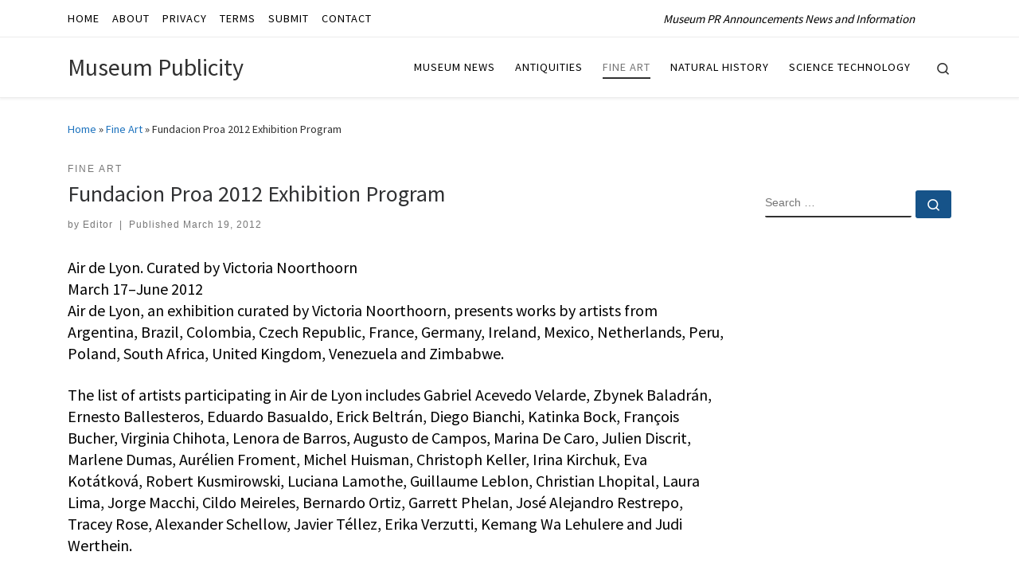

--- FILE ---
content_type: text/html; charset=utf-8
request_url: https://www.google.com/recaptcha/api2/aframe
body_size: 267
content:
<!DOCTYPE HTML><html><head><meta http-equiv="content-type" content="text/html; charset=UTF-8"></head><body><script nonce="WK2ogtrQbV3I34QD8--95w">/** Anti-fraud and anti-abuse applications only. See google.com/recaptcha */ try{var clients={'sodar':'https://pagead2.googlesyndication.com/pagead/sodar?'};window.addEventListener("message",function(a){try{if(a.source===window.parent){var b=JSON.parse(a.data);var c=clients[b['id']];if(c){var d=document.createElement('img');d.src=c+b['params']+'&rc='+(localStorage.getItem("rc::a")?sessionStorage.getItem("rc::b"):"");window.document.body.appendChild(d);sessionStorage.setItem("rc::e",parseInt(sessionStorage.getItem("rc::e")||0)+1);localStorage.setItem("rc::h",'1768912498647');}}}catch(b){}});window.parent.postMessage("_grecaptcha_ready", "*");}catch(b){}</script></body></html>